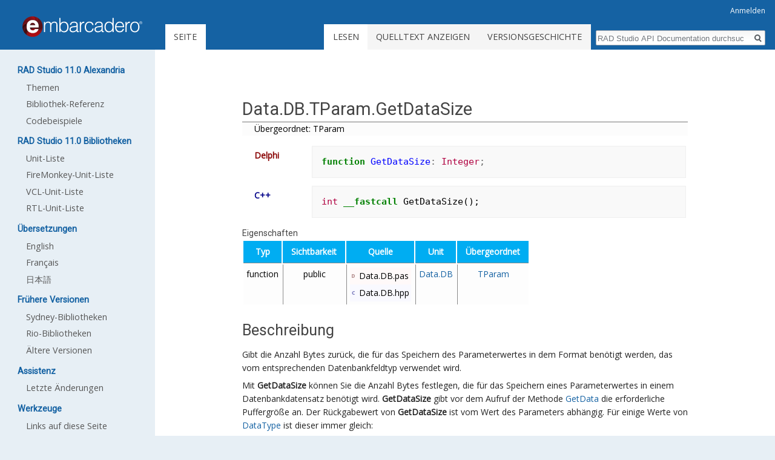

--- FILE ---
content_type: text/html; charset=UTF-8
request_url: http://docwiki.embarcadero.com/Libraries/Alexandria/de/Data.DB.TParam.GetDataSize
body_size: 6689
content:
<!DOCTYPE html>
<html class="client-nojs" lang="de" dir="ltr">
<head>
<meta charset="UTF-8"/>
<title>Data.DB.TParam.GetDataSize – RAD Studio API Documentation</title>
<script>document.documentElement.className = document.documentElement.className.replace( /(^|\s)client-nojs(\s|$)/, "$1client-js$2" );</script>
<script>(window.RLQ=window.RLQ||[]).push(function(){mw.config.set({"wgCanonicalNamespace":"","wgCanonicalSpecialPageName":false,"wgNamespaceNumber":0,"wgPageName":"Data.DB.TParam.GetDataSize","wgTitle":"Data.DB.TParam.GetDataSize","wgCurRevisionId":147038,"wgRevisionId":147038,"wgArticleId":9919,"wgIsArticle":true,"wgIsRedirect":false,"wgAction":"view","wgUserName":null,"wgUserGroups":["*"],"wgCategories":["API-Dokumentation"],"wgBreakFrames":false,"wgPageContentLanguage":"de","wgPageContentModel":"wikitext","wgSeparatorTransformTable":[",\t.",".\t,"],"wgDigitTransformTable":["",""],"wgDefaultDateFormat":"dmy","wgMonthNames":["","Januar","Februar","März","April","Mai","Juni","Juli","August","September","Oktober","November","Dezember"],"wgMonthNamesShort":["","Jan.","Feb.","Mär.","Apr.","Mai","Jun.","Jul.","Aug.","Sep.","Okt.","Nov.","Dez."],"wgRelevantPageName":"Data.DB.TParam.GetDataSize","wgRelevantArticleId":9919,"wgRequestId":"27d3a50266f79b3965aeacbc","wgIsProbablyEditable":false,"wgRelevantPageIsProbablyEditable":false,"wgRestrictionEdit":[],"wgRestrictionMove":[],"wgWikiEditorEnabledModules":[],"wgPreferredVariant":"de","wgMFExpandAllSectionsUserOption":true,"wgMFEnableFontChanger":true,"wgMFDisplayWikibaseDescriptions":{"search":false,"nearby":false,"watchlist":false,"tagline":false},"fancytree_path":"/Libraries/Alexandria/d/extensions/TreeAndMenu/fancytree"});mw.loader.state({"site.styles":"ready","noscript":"ready","user.styles":"ready","user":"ready","site":"ready","user.options":"loading","user.tokens":"loading","ext.pygments":"ready","mediawiki.legacy.shared":"ready","mediawiki.legacy.commonPrint":"ready","mediawiki.sectionAnchor":"ready","mediawiki.skinning.interface":"ready","skins.duobook2.styles":"ready"});mw.loader.implement("user.options@1wzrrbt",function($,jQuery,require,module){/*@nomin*/mw.user.options.set({"variant":"de"});
});mw.loader.implement("user.tokens@1gdyp1c",function($,jQuery,require,module){/*@nomin*/mw.user.tokens.set({"editToken":"+\\","patrolToken":"+\\","watchToken":"+\\","csrfToken":"+\\"});
});mw.loader.load(["ext.fancytree","ext.suckerfish","mediawiki.page.startup","mediawiki.user","mediawiki.hidpi","mediawiki.page.ready","mediawiki.searchSuggest","skins.duobook2.js"]);});</script>
<link rel="stylesheet" href="/Libraries/Alexandria/d/load.php?debug=false&amp;lang=de&amp;modules=ext.pygments%7Cmediawiki.legacy.commonPrint%2Cshared%7Cmediawiki.sectionAnchor%7Cmediawiki.skinning.interface%7Cskins.duobook2.styles&amp;only=styles&amp;skin=duobook2"/>
<script async="" src="/Libraries/Alexandria/d/load.php?debug=false&amp;lang=de&amp;modules=startup&amp;only=scripts&amp;skin=duobook2"></script>
<link rel="stylesheet" href="/Libraries/Alexandria/d/extensions/TreeAndMenu/fancytree/fancytree.css"/><link rel="stylesheet" href="/Libraries/Alexandria/d/extensions/TreeAndMenu/suckerfish/suckerfish.css"/>
<meta name="ResourceLoaderDynamicStyles" content=""/>
<link rel="stylesheet" href="/Libraries/Alexandria/d/load.php?debug=false&amp;lang=de&amp;modules=site.styles&amp;only=styles&amp;skin=duobook2"/>
<meta name="generator" content="MediaWiki 1.31.16"/>
<link rel="shortcut icon" href="/favicon.ico"/>
<link rel="search" type="application/opensearchdescription+xml" href="/Libraries/Alexandria/d/opensearch_desc.php" title="RAD Studio API Documentation (de)"/>
<link rel="EditURI" type="application/rsd+xml" href="https://docwiki.embarcadero.com/Libraries/Alexandria/d/api.php?action=rsd"/>
<link rel="alternate" type="application/atom+xml" title="Atom-Feed für „RAD Studio API Documentation“" href="/Libraries/Alexandria/d/index.php?title=Spezial:Letzte_%C3%84nderungen&amp;feed=atom"/>
<style type="text/css">.appmethod { display:none; }</style>
<!--[if lt IE 9]><script src="/Libraries/Alexandria/d/load.php?debug=false&amp;lang=de&amp;modules=html5shiv&amp;only=scripts&amp;skin=duobook2&amp;sync=1"></script><![endif]-->
</head>
<body class="mediawiki ltr sitedir-ltr capitalize-all-nouns mw-hide-empty-elt ns-0 ns-subject page-Data_DB_TParam_GetDataSize rootpage-Data_DB_TParam_GetDataSize skin-duobook2 action-view">		<div id="mw-page-base" class="noprint"></div>
		<div id="mw-head-base" class="noprint"></div>
		<div id="content" class="mw-body" role="main">
			<a id="top"></a>
			<div class="mw-indicators mw-body-content">
</div>
<h1 id="firstHeading" class="firstHeading" lang="de">Data.DB.TParam.GetDataSize</h1>			<div id="bodyContent" class="mw-body-content">
				<div id="siteSub" class="noprint">Aus RAD Studio API Documentation</div>				<div id="contentSub"></div>
								<div id="jump-to-nav" class="mw-jump">
					Wechseln zu:					<a href="#mw-head">Navigation</a>, 					<a href="#p-search">Suche</a>
				</div>
				<div id="mw-content-text" lang="de" dir="ltr" class="mw-content-ltr"><div class="mw-parser-output"><ul id="childlinks"><li class="first"><b><a href="/Libraries/Alexandria/de/Data.DB.TParam" title="Data.DB.TParam">Übergeordnet: TParam</a></b></li>
</ul>
<p><!--VCLInfo parent='TParam' type='function' name='GetDataSize' ns='Data.DB' delphi='True' cpp='True' VCLInfo-->
</p>
<div id="codesig">
<div class="delphi sig">
<p>		<span class="lang">Delphi</span>
</p>
			<div class="thesig"><div class="mw-highlight mw-content-ltr" dir="ltr"><pre><span class="k">function</span> <span class="nf">GetDataSize</span><span class="o">:</span> <span class="kt">Integer</span><span class="o">;</span>
</pre></div></div>
	</div>
<div class="cpp sig">
<p>		<span class="lang">C++</span>
</p>
			<div class="thesig"><div class="mw-highlight mw-content-ltr" dir="ltr"><pre><span class="kt">int</span> <span class="kr">__fastcall</span> <span class="n">GetDataSize</span><span class="p">();</span>
</pre></div></div>
	</div>
</div>
<h4><span class="mw-headline" id="Eigenschaften">Eigenschaften</span></h4>
<table id="vclinfo">
	<tbody><tr class="vclinfot">
		<th>Typ</th>
		<th>Sichtbarkeit</th>
		<th>Quelle</th>
        <th>Unit</th>
        <th>Übergeordnet</th>
	</tr>
	<tr>
		<td class="vclinfol">function</td>
		<td>public</td>
		<td><div class="delphi">Data.DB.pas</div><div class="cpp">Data.DB.hpp</div></td>
        <td><a href="/Libraries/Alexandria/de/Data.DB" title="Data.DB">Data.DB</a></td>
        <td><a href="/Libraries/Alexandria/de/Data.DB.TParam" title="Data.DB.TParam">TParam</a></td>
	</tr>
</tbody></table>
<h2><span class="mw-headline" id="Beschreibung">Beschreibung</span></h2>
<p>Gibt die Anzahl Bytes zurück, die für das Speichern des Parameterwertes in dem Format benötigt werden, das vom entsprechenden Datenbankfeldtyp verwendet wird.
</p><p>Mit <a class="mw-selflink selflink">GetDataSize</a> können Sie die Anzahl Bytes festlegen, die für das Speichern eines Parameterwertes in einem Datenbankdatensatz benötigt wird. <a class="mw-selflink selflink">GetDataSize</a> gibt vor dem Aufruf der Methode <a href="/Libraries/Alexandria/de/Data.DB.TParam.GetData" title="Data.DB.TParam.GetData">GetData</a> die erforderliche Puffergröße an. Der Rückgabewert von <a class="mw-selflink selflink">GetDataSize</a> ist vom Wert des Parameters abhängig. Für einige Werte von <a href="/Libraries/Alexandria/de/Data.DB.TParam.DataType" title="Data.DB.TParam.DataType">DataType</a> ist dieser immer gleich:
</p><p><br />
</p><p><br />
</p>
<table border="1" frame="hsides" rules="rows">
<tbody><tr>
<th><b>DataType</b>
</th>
<th><b>Wert von DataSize</b>
</th></tr>
<tr>
<td align="left" valign="top">
<p>ftBoolean
</p>
</td>
<td align="left" valign="top">
<p>2
</p>
</td></tr>
<tr>
<td align="left" valign="top">
<p>ftSmallint
</p>
</td>
<td align="left" valign="top">
<p>2
</p>
</td></tr>
<tr>
<td align="left" valign="top">
<p>ftWord
</p>
</td>
<td align="left" valign="top">
<p>2
</p>
</td></tr>
<tr>
<td align="left" valign="top">
<p>ftAutoInc
</p>
</td>
<td align="left" valign="top">
<p>4
</p>
</td></tr>
<tr>
<td align="left" valign="top">
<p>ftDate
</p>
</td>
<td align="left" valign="top">
<p>4
</p>
</td></tr>
<tr>
<td align="left" valign="top">
<p>ftInteger
</p>
</td>
<td align="left" valign="top">
<p>4
</p>
</td></tr>
<tr>
<td align="left" valign="top">
<p>ftTime
</p>
</td>
<td align="left" valign="top">
<p>4
</p>
</td></tr>
<tr>
<td align="left" valign="top">
<p>ftCurrency
</p>
</td>
<td align="left" valign="top">
<p>8
</p>
</td></tr>
<tr>
<td align="left" valign="top">
<p>ftDateTime
</p>
</td>
<td align="left" valign="top">
<p>8
</p>
</td></tr>
<tr>
<td align="left" valign="top">
<p>ftFloat
</p>
</td>
<td align="left" valign="top">
<p>8
</p>
</td></tr>
<tr>
<td align="left" valign="top">
<p>ftTimeStamp
</p>
</td>
<td align="left" valign="top">
<p>16
</p>
</td></tr>
<tr>
<td align="left" valign="top">
<p>ftBCD
</p>
</td>
<td align="left" valign="top">
<p>34
</p>
</td></tr>
<tr>
<td align="left" valign="top">
<p>ftString
</p>
</td>
<td align="left" valign="top">
<p>Länge des Strings + 1
</p>
</td></tr>
<tr>
<td align="left" valign="top">
<p>ftFixedChar
</p>
</td>
<td align="left" valign="top">
<p>Länge des Strings + 1
</p>
</td></tr>
<tr>
<td align="left" valign="top">
<p>ftVarBytes
</p>
</td>
<td align="left" valign="top">
<p>Die Anzehl der Elemente im Array, wenn der Wert eine Varianten-Array ist, ansonsten 0
</p>
</td></tr>
<tr>
<td align="left" valign="top">
<p>ftBytes
</p>
</td>
<td align="left" valign="top">
<p>Die Anzehl der Elemente im Array, wenn der Wert eine Varianten-Array ist, ansonsten 0
</p>
</td></tr>
<tr>
<td align="left" valign="top">
<p>ftBlob
</p>
</td>
<td align="left" valign="top">
<p>Anzahl der Bytes der BLOB-Daten
</p>
</td></tr>
<tr>
<td align="left" valign="top">
<p>ftFmtMemo
</p>
</td>
<td align="left" valign="top">
<p>Anzahl der Bytes der BLOB-Daten
</p>
</td></tr>
<tr>
<td align="left" valign="top">
<p>ftGraphic
</p>
</td>
<td align="left" valign="top">
<p>Anzahl der Bytes der BLOB-Daten
</p>
</td></tr>
<tr>
<td align="left" valign="top">
<p>ftMemo
</p>
</td>
<td align="left" valign="top">
<p>Länge des Memo-Strings + 1
</p>
</td></tr>
<tr>
<td align="left" valign="top">
<p>ftDBaseOle
</p>
</td>
<td align="left" valign="top">
<p>Anzahl der Bytes der BLOB-Daten
</p>
</td></tr>
<tr>
<td align="left" valign="top">
<p>ftParadoxOle
</p>
</td>
<td align="left" valign="top">
<p>Anzahl der Bytes der BLOB-Daten
</p>
</td></tr>
<tr>
<td align="left" valign="top">
<p>ftOraBlob
</p>
</td>
<td align="left" valign="top">
<p>Anzahl der Bytes der BLOB-Daten
</p>
</td></tr>
<tr>
<td align="left" valign="top">
<p>ftOraClob
</p>
</td>
<td align="left" valign="top">
<p>Anzahl der Bytes der BLOB-Daten
</p>
</td></tr>
<tr>
<td align="left" valign="top">
<p>ftTypedBinary
</p>
</td>
<td align="left" valign="top">
<p>Anzahl der Bytes der BLOB-Daten
</p>
</td></tr>
<tr>
<td align="left" valign="top">
<p>ftADT
</p>
</td>
<td align="left" valign="top">
<p>0
</p>
</td></tr>
<tr>
<td align="left" valign="top">
<p>ftArray
</p>
</td>
<td align="left" valign="top">
<p>0
</p>
</td></tr>
<tr>
<td align="left" valign="top">
<p>ftDataSet
</p>
</td>
<td align="left" valign="top">
<p>0
</p>
</td></tr>
<tr>
<td align="left" valign="top">
<p>ftReference
</p>
</td>
<td align="left" valign="top">
<p>0
</p>
</td></tr>
<tr>
<td align="left" valign="top">
<p>ftCursor
</p>
</td>
<td align="left" valign="top">
<p>0
</p>
</td></tr>
<tr>
<td align="left" valign="top">
<p>ftUnknown
</p>
</td>
<td align="left" valign="top">
<p>Löst eine <a href="/Libraries/Alexandria/de/Data.DB.EDatabaseError" title="Data.DB.EDatabaseError">EDatabaseError</a>-Exception aus
</p>
</td></tr></tbody></table>
<p><br />
</p><p><br />
</p>
<blockquote><p><b>Anmerkung:</b>&#160; Der von <a class="mw-selflink selflink">GetDataSize</a> zurückgegebene Wert ist die Größe, die für die physikalische Darstellung des Wertes in der Datenbank benötigt wird. Das dem physikalischen Datenbankfeld entsprechende Feldobjekt kann die Daten in einem anderen Format speichern, das eine abweichende Anzahl Bytes benötigt.</p></blockquote>
<h3><span class="mw-headline" id="Siehe_auch">Siehe auch</span></h3>
<ul><li><a href="/Libraries/Alexandria/de/Data.DB.TParam.DataType" title="Data.DB.TParam.DataType">DataType</a></li></ul>
<ul><li><a href="/Libraries/Alexandria/de/Data.DB.TParam.GetData" title="Data.DB.TParam.GetData">GetData</a></li></ul>
<ul><li><a href="/Libraries/Alexandria/de/Data.DB.TField.DataSize" title="Data.DB.TField.DataSize">DataSize</a></li></ul>
<ul><li><a href="/Libraries/Alexandria/de/Data.DB.TParam.Value" title="Data.DB.TParam.Value">Value</a></li></ul>

<!-- 
NewPP limit report
Cached time: 20251122073726
Cache expiry: 86400
Dynamic content: false
CPU time usage: 0.079 seconds
Real time usage: 3.671 seconds
Preprocessor visited node count: 94/1000000
Preprocessor generated node count: 225/1000000
Post‐expand include size: 882/2097152 bytes
Template argument size: 0/2097152 bytes
Highest expansion depth: 3/40
Expensive parser function count: 0/100
Unstrip recursion depth: 0/20
Unstrip post‐expand size: 686/5000000 bytes
-->
<!--
Transclusion expansion time report (%,ms,calls,template)
100.00%    0.000      1 -total
-->
</div>
<!-- Saved in parser cache with key wikidb-lib_alexandria_de_:pcache:idhash:9919-0!canonical and timestamp 20251122073723 and revision id 147038
 -->
</div>					<div class="printfooter">
						Abgerufen von „<a dir="ltr" href="https://docwiki.embarcadero.com/Libraries/Alexandria/d/index.php?title=Data.DB.TParam.GetDataSize&amp;oldid=147038">https://docwiki.embarcadero.com/Libraries/Alexandria/d/index.php?title=Data.DB.TParam.GetDataSize&amp;oldid=147038</a>“					</div>
				<div id="catlinks" class="catlinks" data-mw="interface"><div id="mw-normal-catlinks" class="mw-normal-catlinks"><a href="/Libraries/Alexandria/de/Spezial:Kategorien" title="Spezial:Kategorien">Kategorie</a>: <ul><li><a href="/Libraries/Alexandria/de/Kategorie:API-Dokumentation" title="Kategorie:API-Dokumentation">API-Dokumentation</a></li></ul></div></div>				<div class="visualClear"></div>
							</div>
		</div>
		<div id="mw-navigation">
			<h2>Navigationsmenü</h2>
			<div id="mw-head">
									<div id="p-personal" role="navigation" class="" aria-labelledby="p-personal-label">
						<h3 id="p-personal-label">Meine Werkzeuge</h3>
						<ul>
							<li id="pt-login"><a href="/Libraries/Alexandria/d/index.php?title=Spezial:Anmelden&amp;returnto=Data.DB.TParam.GetDataSize" title="Sich anzumelden wird gerne gesehen, ist jedoch nicht zwingend erforderlich. [o]" accesskey="o">Anmelden</a></li>						</ul>
					</div>
									<div id="left-navigation">
										<div id="p-namespaces" role="navigation" class="duobook2Tabs" aria-labelledby="p-namespaces-label">
						<h3 id="p-namespaces-label">Namensräume</h3>
						<ul>
							<li id="ca-nstab-main" class="selected"><span><a href="/Libraries/Alexandria/de/Data.DB.TParam.GetDataSize" title="Seiteninhalt anzeigen [c]" accesskey="c">Seite</a></span></li><li id="ca-talk" class="new"><span><a href="/Libraries/Alexandria/d/index.php?title=Diskussion:Data.DB.TParam.GetDataSize&amp;action=edit&amp;redlink=1" rel="discussion" title="Diskussion zum Seiteninhalt (Seite nicht vorhanden) [t]" accesskey="t">Diskussion</a></span></li>						</ul>
					</div>
										<div id="p-variants" role="navigation" class="duobook2Menu emptyPortlet" aria-labelledby="p-variants-label">
												<input type="checkbox" class="duobook2MenuCheckbox" aria-labelledby="p-variants-label" />
						<h3 id="p-variants-label">
							<span>Varianten</span>
						</h3>
						<div class="menu">
							<ul>
															</ul>
						</div>
					</div>
									</div>
				<div id="right-navigation">
										<div id="p-views" role="navigation" class="duobook2Tabs" aria-labelledby="p-views-label">
						<h3 id="p-views-label">Ansichten</h3>
						<ul>
							<li id="ca-view" class="collapsible selected"><span><a href="/Libraries/Alexandria/de/Data.DB.TParam.GetDataSize">Lesen</a></span></li><li id="ca-viewsource" class="collapsible"><span><a href="/Libraries/Alexandria/d/index.php?title=Data.DB.TParam.GetDataSize&amp;action=edit" title="Diese Seite ist geschützt. Ihr Quelltext kann dennoch angesehen und kopiert werden. [e]" accesskey="e">Quelltext anzeigen</a></span></li><li id="ca-history" class="collapsible"><span><a href="/Libraries/Alexandria/d/index.php?title=Data.DB.TParam.GetDataSize&amp;action=history" title="Frühere Versionen dieser Seite [h]" accesskey="h">Versionsgeschichte</a></span></li>						</ul>
					</div>
										<div id="p-cactions" role="navigation" class="duobook2Menu emptyPortlet" aria-labelledby="p-cactions-label">
						<input type="checkbox" class="duobook2MenuCheckbox" aria-labelledby="p-cactions-label" />
						<h3 id="p-cactions-label"><span>Mehr</span></h3>
						<div class="menu">
							<ul>
															</ul>
						</div>
					</div>
										<div id="p-search" role="search">
						<h3>
							<label for="searchInput">Suche</label>
						</h3>
						<form action="/Libraries/Alexandria/d/index.php" id="searchform">
							<div id="simpleSearch">
								<input type="search" name="search" placeholder="RAD Studio API Documentation durchsuchen" title="RAD Studio API Documentation durchsuchen [f]" accesskey="f" id="searchInput"/><input type="hidden" value="Spezial:Suche" name="title"/><input type="submit" name="fulltext" value="Suchen" title="Suche nach Seiten, die diesen Text enthalten" id="mw-searchButton" class="searchButton mw-fallbackSearchButton"/><input type="submit" name="go" value="Seite" title="Gehe direkt zu der Seite mit genau diesem Namen, falls sie vorhanden ist." id="searchButton" class="searchButton"/>							</div>
						</form>
					</div>
									</div>
			</div>
			<div id="mw-panel">
				<div id="p-logo" role="banner"><a class="mw-wiki-logo" href="/Libraries/Alexandria/de/Hauptseite"  title="Hauptseite"></a></div>
						<div class="portal" role="navigation" id="p-RAD_Studio_11.0_Alexandria" aria-labelledby="p-RAD_Studio_11.0_Alexandria-label">
			<h3 id="p-RAD_Studio_11.0_Alexandria-label">RAD Studio 11.0 Alexandria</h3>
			<div class="body">
								<ul>
					<li id="n-Themen"><a href="http://docwiki.embarcadero.com/RADStudio/Alexandria/de/Hauptseite">Themen</a></li><li id="n-Bibliothek-Referenz"><a href="/Libraries/Alexandria/de/Hauptseite">Bibliothek-Referenz</a></li><li id="n-Codebeispiele"><a href="http://docwiki.embarcadero.com/CodeExamples/Alexandria/en/Main_Page">Codebeispiele</a></li>				</ul>
							</div>
		</div>
			<div class="portal" role="navigation" id="p-RAD_Studio_11.0_Bibliotheken" aria-labelledby="p-RAD_Studio_11.0_Bibliotheken-label">
			<h3 id="p-RAD_Studio_11.0_Bibliotheken-label">RAD Studio 11.0 Bibliotheken</h3>
			<div class="body">
								<ul>
					<li id="n-Unit-Liste"><a href="/Libraries/Alexandria/de/Unit_List">Unit-Liste</a></li><li id="n-FireMonkey-Unit-Liste"><a href="/Libraries/Alexandria/de/FMX">FireMonkey-Unit-Liste</a></li><li id="n-VCL-Unit-Liste"><a href="/Libraries/Alexandria/de/Vcl">VCL-Unit-Liste</a></li><li id="n-RTL-Unit-Liste"><a href="/Libraries/Alexandria/de/System">RTL-Unit-Liste</a></li>				</ul>
							</div>
		</div>
			<div class="portal" role="navigation" id="p-.C3.9Cbersetzungen" aria-labelledby="p-.C3.9Cbersetzungen-label">
			<h3 id="p-.C3.9Cbersetzungen-label">Übersetzungen</h3>
			<div class="body">
								<ul>
					<li id="n-English"><a href="http://docwiki.embarcadero.com/Libraries/Alexandria/en/Data.DB.TParam.GetDataSize">English</a></li><li id="n-Fran.C3.A7ais"><a href="http://docwiki.embarcadero.com/Libraries/Alexandria/fr/Data.DB.TParam.GetDataSize">Français</a></li><li id="n-.E6.97.A5.E6.9C.AC.E8.AA.9E"><a href="http://docwiki.embarcadero.com/Libraries/Alexandria/ja/Data.DB.TParam.GetDataSize">日本語</a></li>				</ul>
							</div>
		</div>
			<div class="portal" role="navigation" id="p-Fr.C3.BChere_Versionen" aria-labelledby="p-Fr.C3.BChere_Versionen-label">
			<h3 id="p-Fr.C3.BChere_Versionen-label">Frühere Versionen</h3>
			<div class="body">
								<ul>
					<li id="n-Sydney-Bibliotheken"><a href="https://docwiki.embarcadero.com/Libraries/Sydney/de/Main_Page" rel="nofollow">Sydney-Bibliotheken</a></li><li id="n-Rio-Bibliotheken"><a href="https://docwiki.embarcadero.com/Libraries/Rio/de/Main_Page" rel="nofollow">Rio-Bibliotheken</a></li><li id="n-.C3.84ltere-Versionen"><a href="/Libraries/Alexandria/de/Hilfe_von_fr%C3%BCheren_Versionen">Ältere Versionen</a></li>				</ul>
							</div>
		</div>
			<div class="portal" role="navigation" id="p-Assistenz" aria-labelledby="p-Assistenz-label">
			<h3 id="p-Assistenz-label">Assistenz</h3>
			<div class="body">
								<ul>
					<li id="n-Letzte-.C3.84nderungen"><a href="/Libraries/Alexandria/de/Spezial:Letzte_%C3%84nderungen">Letzte Änderungen</a></li>				</ul>
							</div>
		</div>
			<div class="portal" role="navigation" id="p-tb" aria-labelledby="p-tb-label">
			<h3 id="p-tb-label">Werkzeuge</h3>
			<div class="body">
								<ul>
					<li id="t-whatlinkshere"><a href="/Libraries/Alexandria/de/Spezial:Linkliste/Data.DB.TParam.GetDataSize" title="Liste aller Seiten, die hierher verlinken [j]" accesskey="j">Links auf diese Seite</a></li><li id="t-recentchangeslinked"><a href="/Libraries/Alexandria/de/Spezial:%C3%84nderungen_an_verlinkten_Seiten/Data.DB.TParam.GetDataSize" rel="nofollow" title="Letzte Änderungen an Seiten, die von hier verlinkt sind [k]" accesskey="k">Änderungen an verlinkten Seiten</a></li><li id="t-specialpages"><a href="/Libraries/Alexandria/de/Spezial:Spezialseiten" title="Liste aller Spezialseiten [q]" accesskey="q">Spezialseiten</a></li><li id="t-print"><a href="/Libraries/Alexandria/d/index.php?title=Data.DB.TParam.GetDataSize&amp;printable=yes" rel="alternate" title="Druckansicht dieser Seite [p]" accesskey="p">Druckversion</a></li><li id="t-permalink"><a href="/Libraries/Alexandria/d/index.php?title=Data.DB.TParam.GetDataSize&amp;oldid=147038" title="Dauerhafter Link zu dieser Seitenversion">Permanenter Link</a></li><li id="t-info"><a href="/Libraries/Alexandria/d/index.php?title=Data.DB.TParam.GetDataSize&amp;action=info" title="Weitere Informationen über diese Seite">Seiten­informationen</a></li>				</ul>
							</div>
		</div>
				</div>
		</div>
				<div id="footer" role="contentinfo">
						<ul id="footer-info">
								<li id="footer-info-lastmod"> Diese Seite wurde zuletzt am 18. Oktober 2011 um 10:58 Uhr bearbeitet.</li>
							</ul>
						<ul id="footer-places">
								<li id="footer-places-privacy"><a href="/Libraries/Alexandria/de/RAD_Studio_API_Documentation:Datenschutz" title="RAD Studio API Documentation:Datenschutz">Datenschutz</a></li>
								<li id="footer-places-about"><a href="/Libraries/Alexandria/de/RAD_Studio_API_Documentation:%C3%9Cber_RAD_Studio_API_Documentation" title="RAD Studio API Documentation:Über RAD Studio API Documentation">Über RAD Studio API Documentation</a></li>
								<li id="footer-places-disclaimer"><a href="/Libraries/Alexandria/de/RAD_Studio_API_Documentation:Impressum" title="RAD Studio API Documentation:Impressum">Haftungsausschluss</a></li>
								<li id="footer-places-emailtext"><li id="contactus">Feedback senden (<a title="Erstellen Sie ein Jira-Ticket mit Ihrem EDN-Konto" href="https://qp.embarcadero.com">QP</a>, <a title="Senden Sie uns eine E-Mail" href="/cdn-cgi/l/email-protection#32565d51475f575c4653465b5d5c72575f50534051535657405d1c515d5f0d414750585751460f1707707057405e5b5c170776170002765346531c76701c66625340535f1c75574676534653615b4857">E-Mail</a>)</li></li>
								<li id="footer-places-mobileview"><a href="https://docwiki.embarcadero.com/Libraries/Alexandria/d/index.php?title=Data.DB.TParam.GetDataSize&amp;mobileaction=toggle_view_mobile" class="noprint stopMobileRedirectToggle">Mobile Ansicht</a></li>
							</ul>
									<div style="clear: both;"></div>
		</div>
		<script data-cfasync="false" src="/cdn-cgi/scripts/5c5dd728/cloudflare-static/email-decode.min.js"></script><script>(window.RLQ=window.RLQ||[]).push(function(){mw.config.set({"wgPageParseReport":{"limitreport":{"cputime":"0.079","walltime":"3.671","ppvisitednodes":{"value":94,"limit":1000000},"ppgeneratednodes":{"value":225,"limit":1000000},"postexpandincludesize":{"value":882,"limit":2097152},"templateargumentsize":{"value":0,"limit":2097152},"expansiondepth":{"value":3,"limit":40},"expensivefunctioncount":{"value":0,"limit":100},"unstrip-depth":{"value":0,"limit":20},"unstrip-size":{"value":686,"limit":5000000},"timingprofile":["100.00%    0.000      1 -total"]},"cachereport":{"timestamp":"20251122073727","ttl":86400,"transientcontent":false}}});});</script><script>(window.RLQ=window.RLQ||[]).push(function(){mw.config.set({"wgBackendResponseTime":5764});});</script>
	</body>
</html>


--- FILE ---
content_type: text/css
request_url: http://docwiki.embarcadero.com/Libraries/Alexandria/d/extensions/TreeAndMenu/fancytree/fancytree.css
body_size: 2658
content:
/**
 * CSS for FancyTree - see http://wwwendt.de/tech/fancytree
 */

.ui-helper-hidden {
  display: none;
}

/*------------------------------------------------------------------------------
 * Container and UL / LI
 *----------------------------------------------------------------------------*/
ul.fancytree-container {
  font-family: tahoma, arial, helvetica;
  font-size: 10pt;
  white-space: nowrap;
  padding: 3px;
  margin: 0;
  background-color: white;
  border: 1px dotted gray;
  overflow: auto;
  min-height: 0%;
  position: relative;
}
ul.fancytree-container ul {
  padding: 0 0 0 16px;
  margin: 0;
}
ul.fancytree-container li {
  list-style-image: none;
  list-style-position: outside;
  list-style-type: none;
  -moz-background-clip: border;
  -moz-background-inline-policy: continuous;
  -moz-background-origin: padding;
  background-attachment: scroll;
  background-color: transparent;
  background-position: 0px 0px;
  background-repeat: repeat-y;
  background-image: none;
  margin: 0;
}
ul.fancytree-container li.fancytree-lastsib {
  background-image: none;
}
ul.fancytree-no-connector > li {
  background-image: none;
}
.ui-fancytree-disabled ul.fancytree-container {
  opacity: 0.5;
  background-color: silver;
}
/*------------------------------------------------------------------------------
 * Common icon definitions
 *----------------------------------------------------------------------------*/
span.fancytree-empty,
span.fancytree-vline,
span.fancytree-expander,
span.fancytree-icon,
span.fancytree-checkbox,
span.fancytree-radio,
span.fancytree-drag-helper-img,
#fancytree-drop-marker {
  width: 16px;
  height: 16px;
  display: inline-block;
  vertical-align: top;
  background-repeat: no-repeat;
  background-position: left;
  background-image: url('icons.gif');
  background-position: 0px 0px;
}
span.fancytree-icon,
span.fancytree-checkbox,
span.fancytree-expander,
span.fancytree-radio,
span.fancytree-custom-icon {
  margin-top: 0px;
}
/* Used by iconclass option */
span.fancytree-custom-icon {
  display: inline-block;
}
/* Used by 'icon' node option: */
img.fancytree-icon {
  width: 16px;
  height: 16px;
  margin-left: 3px;
  margin-top: 0px;
  vertical-align: top;
  border-style: none;
}
/*------------------------------------------------------------------------------
 * Expander icon
 *
 * Note: IE6 doesn't correctly evaluate multiples class names,
 *		 so we create combined class names that can be used in the CSS.
 *
 * Prefix: fancytree-exp-
 * 1st character: 'e': expanded, 'c': collapsed, 'n': no children
 * 2nd character (optional): 'd': lazy (Delayed)
 * 3rd character (optional): 'l': Last sibling
 *----------------------------------------------------------------------------*/
span.fancytree-expander {
  cursor: pointer;
}
.fancytree-exp-n span.fancytree-expander,
.fancytree-exp-nl span.fancytree-expander {
  background-image: none;
  cursor: default;
}
.fancytree-exp-n span.fancytree-expander,
.fancytree-exp-n span.fancytree-expander:hover {
  background-position: 0px -64px;
}
.fancytree-exp-nl span.fancytree-expander,
.fancytree-exp-nl span.fancytree-expander:hover {
  background-position: -16px -64px;
}
.fancytree-exp-c span.fancytree-expander {
  background-position: 0px -80px;
}
.fancytree-exp-c span.fancytree-expander:hover {
  background-position: -16px -80px;
}
.fancytree-exp-cl span.fancytree-expander {
  background-position: 0px -96px;
}
.fancytree-exp-cl span.fancytree-expander:hover {
  background-position: -16px -96px;
}
.fancytree-exp-cd span.fancytree-expander {
  background-position: -64px -80px;
}
.fancytree-exp-cd span.fancytree-expander:hover {
  background-position: -80px -80px;
}
.fancytree-exp-cdl span.fancytree-expander {
  background-position: -64px -96px;
}
.fancytree-exp-cdl span.fancytree-expander:hover {
  background-position: -80px -96px;
}
.fancytree-exp-e span.fancytree-expander,
.fancytree-exp-ed span.fancytree-expander {
  background-position: -32px -80px;
}
.fancytree-exp-e span.fancytree-expander:hover,
.fancytree-exp-ed span.fancytree-expander:hover {
  background-position: -48px -80px;
}
.fancytree-exp-el span.fancytree-expander,
.fancytree-exp-edl span.fancytree-expander {
  background-position: -32px -96px;
}
.fancytree-exp-el span.fancytree-expander:hover,
.fancytree-exp-edl span.fancytree-expander:hover {
  background-position: -48px -96px;
}
/*------------------------------------------------------------------------------
 * Checkbox icon
 *----------------------------------------------------------------------------*/
span.fancytree-checkbox {
  margin-left: 3px;
  background-position: 0px -32px;
}
span.fancytree-checkbox:hover {
  background-position: -16px -32px;
}
.fancytree-partsel span.fancytree-checkbox {
  background-position: -64px -32px;
}
.fancytree-partsel span.fancytree-checkbox:hover {
  background-position: -80px -32px;
}
.fancytree-selected span.fancytree-checkbox {
  background-position: -32px -32px;
}
.fancytree-selected span.fancytree-checkbox:hover {
  background-position: -48px -32px;
}
.fancytree-unselectable span.fancytree-checkbox,
.fancytree-unselectable span.fancytree-checkbox:hover {
  opacity: 0.4;
  filter: alpha(opacity=40);
  background-position: 0px -32px;
}
/*------------------------------------------------------------------------------
 * Radiobutton icon
 * This is a customization, that may be activated by overriding the 'checkbox'
 * class name as 'fancytree-radio' in the tree options.
 *----------------------------------------------------------------------------*/
.fancytree-radio span.fancytree-checkbox {
  background-position: 0px -48px;
}
.fancytree-radio span.fancytree-checkbox:hover {
  background-position: -16px -48px;
}
.fancytree-radio .fancytree-partsel span.fancytree-checkbox {
  background-position: -64px -48px;
}
.fancytree-radio .fancytree-partsel span.fancytree-checkbox:hover {
  background-position: -80px -48px;
}
.fancytree-radio .fancytree-selected span.fancytree-checkbox {
  background-position: -32px -48px;
}
.fancytree-radio .fancytree-selected span.fancytree-checkbox:hover {
  background-position: -48px -48px;
}
.fancytree-radio .fancytree-unselectable span.fancytree-checkbox,
.fancytree-radio .fancytree-unselectable span.fancytree-checkbox:hover {
  background-position: 0px -48px;
}
/*------------------------------------------------------------------------------
 * Node type icon
 * Note: IE6 doesn't correctly evaluate multiples class names,
 *		 so we create combined class names that can be used in the CSS.
 *
 * Prefix: fancytree-ico-
 * 1st character: 'e': expanded, 'c': collapsed
 * 2nd character (optional): 'f': folder
 *----------------------------------------------------------------------------*/
span.fancytree-icon {
  margin-left: 3px;
  background-position: 0px 0px;
}
/* Documents */
.fancytree-ico-c span.fancytree-icon:hover {
  background-position: -16px 0px;
}
.fancytree-has-children.fancytree-ico-c span.fancytree-icon {
  background-position: -32px 0px;
}
.fancytree-has-children.fancytree-ico-c span.fancytree-icon:hover {
  background-position: -48px 0px;
}
.fancytree-ico-e span.fancytree-icon {
  background-position: -64px 0px;
}
.fancytree-ico-e span.fancytree-icon:hover {
  background-position: -80px 0px;
}
/* Folders */
.fancytree-ico-cf span.fancytree-icon {
  background-position: 0px -16px;
}
.fancytree-ico-cf span.fancytree-icon:hover {
  background-position: -16px -16px;
}
.fancytree-has-children.fancytree-ico-cf span.fancytree-icon {
  background-position: -32px -16px;
}
.fancytree-has-children.fancytree-ico-cf span.fancytree-icon:hover {
  background-position: -48px -16px;
}
.fancytree-ico-ef span.fancytree-icon {
  background-position: -64px -16px;
}
.fancytree-ico-ef span.fancytree-icon:hover {
  background-position: -80px -16px;
}
.fancytree-loading span.fancytree-expander,
.fancytree-loading span.fancytree-expander:hover,
.fancytree-statusnode-wait span.fancytree-icon,
.fancytree-statusnode-wait span.fancytree-icon:hover {
  background-image: url("/wiki/extensions/TreeAndMenu/fancytree/loading.gif");
  background-position: 0px 0px;
}
/* Status node icons */
.fancytree-statusnode-error span.fancytree-icon,
.fancytree-statusnode-error span.fancytree-icon:hover {
  background-position: 0px -112px;
}
/*------------------------------------------------------------------------------
 * Node titles and highlighting
 *----------------------------------------------------------------------------*/
span.fancytree-node {
  /* See #117 */
  display: inherit;
  width: 100%;
  margin-top: 1px;
  min-height: 16px;
}
span.fancytree-title {
  color: black;
  cursor: pointer;
  display: inline-block;
  vertical-align: top;
  min-height: 16px;
  padding: 0 3px 0 3px;
  margin: 0px 0 0 3px;
  border: 1px solid transparent;
  -webkit-border-radius: 0px;
  -moz-border-radius: 0px;
  -ms-border-radius: 0px;
  -o-border-radius: 0px;
  border-radius: 0px;
}
span.fancytree-node.fancytree-error span.fancytree-title {
  color: red;
}
/*------------------------------------------------------------------------------
 * Drag'n'drop support
 *----------------------------------------------------------------------------*/
div.fancytree-drag-helper a {
  border: 1px solid gray;
  background-color: white;
  padding-left: 5px;
  padding-right: 5px;
  opacity: 0.8;
}
div.fancytree-drag-helper.fancytree-drop-reject {
  border-color: red;
}
div.fancytree-drop-accept span.fancytree-drag-helper-img {
  background-position: -32px -112px;
}
div.fancytree-drop-reject span.fancytree-drag-helper-img {
  background-position: -16px -112px;
}
/*** Drop marker icon *********************************************************/
#fancytree-drop-marker {
  width: 32px;
  position: absolute;
  background-position: 0px -128px;
  margin: 0;
}
#fancytree-drop-marker.fancytree-drop-after,
#fancytree-drop-marker.fancytree-drop-before {
  width: 64px;
  background-position: 0px -144px;
}
#fancytree-drop-marker.fancytree-drop-copy {
  background-position: -64px -128px;
}
#fancytree-drop-marker.fancytree-drop-move {
  background-position: -32px -128px;
}
/*** Source node while dragging ***********************************************/
span.fancytree-drag-source {
  background-color: #e0e0e0;
}
span.fancytree-drag-source span.fancytree.title {
  color: gray;
}
/*** Target node while dragging cursor is over it *****************************/
span.fancytree-drop-target.fancytree-drop-accept a {
  background-color: #3169C6 !important;
  color: white !important;
  /* @ IE6 */
  text-decoration: none;
}
/*------------------------------------------------------------------------------
 * 'table' extension
 *----------------------------------------------------------------------------*/
table.fancytree-ext-table {
  border-collapse: collapse;
}
table.fancytree-ext-table span.fancytree-node {
  display: inline-block;
}
/*------------------------------------------------------------------------------
 * 'columnview' extension
 *----------------------------------------------------------------------------*/
table.fancytree-ext-columnview tbody tr td {
  position: relative;
  border: 1px solid gray;
  vertical-align: top;
  overflow: auto;
}
table.fancytree-ext-columnview tbody tr td > ul {
  padding: 0;
}
table.fancytree-ext-columnview tbody tr td > ul li {
  list-style-image: none;
  list-style-position: outside;
  list-style-type: none;
  -moz-background-clip: border;
  -moz-background-inline-policy: continuous;
  -moz-background-origin: padding;
  background-attachment: scroll;
  background-color: transparent;
  background-position: 0px 0px;
  background-repeat: repeat-y;
  background-image: none;
  /* no v-lines */
  margin: 0;
}
table.fancytree-ext-columnview span.fancytree-node {
  position: relative;
  /* allow positioning of embedded spans */
  display: inline-block;
}
table.fancytree-ext-columnview span.fancytree-node.fancytree-expanded {
  background-color: #CBE8F6;
}
table.fancytree-ext-columnview .fancytree-has-children span.fancytree-cv-right {
  position: absolute;
  right: 3px;
  background-position: 0px -80px;
}
table.fancytree-ext-columnview .fancytree-has-children span.fancytree-cv-right:hover {
  background-position: -16px -80px;
}
/*------------------------------------------------------------------------------
 * 'filter' extension
 *----------------------------------------------------------------------------*/
.fancytree-ext-filter-dimm span.fancytree-node span.fancytree-title {
  color: silver;
  font-weight: lighter;
}
.fancytree-ext-filter-dimm tr.fancytree-submatch span.fancytree-title,
.fancytree-ext-filter-dimm span.fancytree-node.fancytree-submatch span.fancytree-title {
  color: black;
  font-weight: normal;
}
.fancytree-ext-filter-dimm tr.fancytree-match span.fancytree-title,
.fancytree-ext-filter-dimm span.fancytree-node.fancytree-match span.fancytree-title {
  color: black;
  font-weight: bold;
}
.fancytree-ext-filter-hide tr.fancytree-hide,
.fancytree-ext-filter-hide span.fancytree-node.fancytree-hide {
  display: none;
}
.fancytree-ext-filter-hide tr.fancytree-submatch span.fancytree-title,
.fancytree-ext-filter-hide span.fancytree-node.fancytree-submatch span.fancytree-title {
  color: silver;
  font-weight: lighter;
}
.fancytree-ext-filter-hide tr.fancytree-match span.fancytree-title,
.fancytree-ext-filter-hide span.fancytree-node.fancytree-match span.fancytree-title {
  color: black;
  font-weight: normal;
}
/*------------------------------------------------------------------------------
 * 'wide' extension
 *----------------------------------------------------------------------------*/
ul.fancytree-ext-wide {
  position: relative;
  min-width: 100%;
  z-index: 2;
  -webkit-box-sizing: border-box;
  -moz-box-sizing: border-box;
  box-sizing: border-box;
}
ul.fancytree-ext-wide span.fancytree-node > span {
  position: relative;
  z-index: 2;
}
ul.fancytree-ext-wide span.fancytree-node span.fancytree-title {
  position: absolute;
  z-index: 1;
  left: 0px;
  width: 100%;
  margin-left: 0;
  margin-right: 0;
  -webkit-box-sizing: border-box;
  -moz-box-sizing: border-box;
  box-sizing: border-box;
}
/*******************************************************************************
 * Styles specific to this skin.
 *
 * This section is automatically generated from the `ui-fancytree.less` template.
 ******************************************************************************/
/*******************************************************************************
 * Node titles
 */
span.fancytree-title {
  border: 1px solid transparent;
  border-radius: 0;
}
span.fancytree-focused span.fancytree-title {
  outline: 1px dotted black;
}
span.fancytree-selected span.fancytree-title,
span.fancytree-active span.fancytree-title {
  background-color: #D4D4D4;
}
span.fancytree-selected span.fancytree-title {
  font-style: italic;
}
.fancytree-treefocus span.fancytree-selected span.fancytree-title,
.fancytree-treefocus span.fancytree-active span.fancytree-title {
  color: white;
  background-color: #3875D7;
}
/*******************************************************************************
 * 'table' extension
 */
table.fancytree-ext-table {
  border-collapse: collapse;
}
table.fancytree-ext-table tbody tr.fancytree-focused {
  background-color: #99DEFD;
}
table.fancytree-ext-table tbody tr.fancytree-active {
  background-color: royalblue;
}
table.fancytree-ext-table tbody tr.fancytree-selected {
  background-color: #99DEFD;
}
/*******************************************************************************
 * 'columnview' extension
 */
table.fancytree-ext-columnview tbody tr td {
  border: 1px solid gray;
}
table.fancytree-ext-columnview span.fancytree-node.fancytree-expanded {
  background-color: #ccc;
}
table.fancytree-ext-columnview span.fancytree-node.fancytree-active {
  background-color: royalblue;
}


--- FILE ---
content_type: text/javascript; charset=utf-8
request_url: http://docwiki.embarcadero.com/Libraries/Alexandria/d/load.php?debug=false&lang=de&modules=startup&only=scripts&skin=duobook2
body_size: 8971
content:
window.mwPerformance=(window.performance&&performance.mark)?performance:{mark:function(){}};window.mwNow=(function(){var perf=window.performance,navStart=perf&&perf.timing&&perf.timing.navigationStart;return navStart&&typeof perf.now==='function'?function(){return navStart+perf.now();}:function(){return Date.now();};}());window.isCompatible=function(str){var ua=str||navigator.userAgent;return!!((function(){'use strict';return!this&&!!Function.prototype.bind&&!!window.JSON;}())&&'querySelector'in document&&'localStorage'in window&&'addEventListener'in window&&!(ua.match(/MSIE 10|webOS\/1\.[0-4]|SymbianOS|Series60|NetFront|Opera Mini|S40OviBrowser|MeeGo|Android.+Glass|^Mozilla\/5\.0 .+ Gecko\/$|googleweblight/)||ua.match(/PlayStation/i)));};(function(){var NORLQ,script;if(!isCompatible()){document.documentElement.className=document.documentElement.className.replace(/(^|\s)client-js(\s|$)/,'$1client-nojs$2');NORLQ=window.NORLQ||[];while(NORLQ.length){NORLQ.shift()();}window.NORLQ={push:
function(fn){fn();}};window.RLQ={push:function(){}};return;}function startUp(){mw.config=new mw.Map(true);mw.loader.addSource({"local":"/Libraries/Alexandria/d/load.php"});mw.loader.register([["site","1grxdh4",[1]],["site.styles","0kho1a5",[],"site"],["noscript","0q5fcb1",[],"noscript"],["filepage","0uf3j3i"],["user.groups","0uftnnw",[5]],["user","0lgc6dg",[6],"user"],["user.styles","0aeir2a",[],"user"],["user.defaults","0ftxxuu"],["user.options","1wzrrbt",[7],"private"],["user.tokens","1gdyp1c",[],"private"],["mediawiki.language.data","0idbl28",[177]],["mediawiki.skinning.elements","12me938"],["mediawiki.skinning.content","046fsiv"],["mediawiki.skinning.interface","0fec5np"],["mediawiki.skinning.content.parsoid","1hk8fm1"],["mediawiki.skinning.content.externallinks","0y8vwfc"],["jquery.accessKeyLabel","0bc3d5m",[22,130]],["jquery.async","1wu240r"],["jquery.byteLength","0ls69um",[131]],["jquery.byteLimit","0uftnnw",[37]],["jquery.checkboxShiftClick","0y7zmgt"],["jquery.chosen",
"0s2ik68"],["jquery.client","0vi1jow"],["jquery.color","145uzdl",[24]],["jquery.colorUtil","0oqlhnu"],["jquery.confirmable","1g9tcxb",[178]],["jquery.cookie","11fysvo"],["jquery.expandableField","1lrzr8u"],["jquery.farbtastic","0zppw6t",[24]],["jquery.footHovzer","1fyd7p8"],["jquery.form","0rlz85d"],["jquery.fullscreen","1ktmp39"],["jquery.getAttrs","0ijt976"],["jquery.hidpi","19m3hkm"],["jquery.highlightText","0swdbnm",[130]],["jquery.hoverIntent","10g1w33"],["jquery.i18n","1hyqmhq",[176]],["jquery.lengthLimit","0mc8xgm",[131]],["jquery.localize","0jq7czf"],["jquery.makeCollapsible","0ak8htj"],["jquery.mockjax","146i2g8"],["jquery.mw-jump","01b6aui"],["jquery.qunit","0u9mtx0"],["jquery.spinner","1wjqln5"],["jquery.jStorage","0a2l4dt"],["jquery.suggestions","05fdgau",[34]],["jquery.tabIndex","1sohjxf"],["jquery.tablesorter","0ysijef",[130,179]],["jquery.textSelection","1j9c137",[22]],["jquery.throttle-debounce","0t97jew"],["jquery.xmldom","06vdoqb"],["jquery.tipsy","015l1rs"],[
"jquery.ui.core","1qc744d",[53],"jquery.ui"],["jquery.ui.core.styles","0sd2dpu",[],"jquery.ui"],["jquery.ui.accordion","0iv3lyb",[52,72],"jquery.ui"],["jquery.ui.autocomplete","0w7irla",[61],"jquery.ui"],["jquery.ui.button","1f2mcjx",[52,72],"jquery.ui"],["jquery.ui.datepicker","14hx782",[52],"jquery.ui"],["jquery.ui.dialog","14xelqc",[56,59,63,65],"jquery.ui"],["jquery.ui.draggable","082kcoi",[52,62],"jquery.ui"],["jquery.ui.droppable","1a2ala3",[59],"jquery.ui"],["jquery.ui.menu","0gcp3pd",[52,63,72],"jquery.ui"],["jquery.ui.mouse","1ghkqa6",[72],"jquery.ui"],["jquery.ui.position","01ojcdz",[],"jquery.ui"],["jquery.ui.progressbar","0z51bu3",[52,72],"jquery.ui"],["jquery.ui.resizable","1prod7a",[52,62],"jquery.ui"],["jquery.ui.selectable","0lvw2x5",[52,62],"jquery.ui"],["jquery.ui.slider","19x2kzp",[52,62],"jquery.ui"],["jquery.ui.sortable","0m1nsse",[52,62],"jquery.ui"],["jquery.ui.spinner","1ab5i4t",[56],"jquery.ui"],["jquery.ui.tabs","15e2jke",[52,72],"jquery.ui"],[
"jquery.ui.tooltip","15cj8j9",[52,63,72],"jquery.ui"],["jquery.ui.widget","0ehspes",[],"jquery.ui"],["jquery.effects.core","1j0o7gh",[],"jquery.ui"],["jquery.effects.blind","0r8wgvk",[73],"jquery.ui"],["jquery.effects.bounce","0j4k3vo",[73],"jquery.ui"],["jquery.effects.clip","1rum6mt",[73],"jquery.ui"],["jquery.effects.drop","1n3q7c9",[73],"jquery.ui"],["jquery.effects.explode","0t88xt6",[73],"jquery.ui"],["jquery.effects.fade","0sxhsf4",[73],"jquery.ui"],["jquery.effects.fold","1mrxxz8",[73],"jquery.ui"],["jquery.effects.highlight","0724dye",[73],"jquery.ui"],["jquery.effects.pulsate","0w3mv8m",[73],"jquery.ui"],["jquery.effects.scale","1hri5tu",[73],"jquery.ui"],["jquery.effects.shake","1o9cxpt",[73],"jquery.ui"],["jquery.effects.slide","06ihom6",[73],"jquery.ui"],["jquery.effects.transfer","18mm1t8",[73],"jquery.ui"],["json","0uftnnw"],["moment","0nwike5",[174]],["mediawiki.apihelp","17l1r29"],["mediawiki.template","18p7ln5"],["mediawiki.template.mustache","0qmy1f9",[90]],[
"mediawiki.template.regexp","07kmh87",[90]],["mediawiki.apipretty","1ohffsf"],["mediawiki.api","1gh9idk",[148,9]],["mediawiki.api.category","0sewyjs",[136,94]],["mediawiki.api.edit","1ojsayb",[146]],["mediawiki.api.login","1nww2hg",[94]],["mediawiki.api.options","1rit2ze",[94]],["mediawiki.api.parse","1wnf2uc",[94]],["mediawiki.api.upload","1nf8bk2",[96]],["mediawiki.api.user","0tz7bzm",[94]],["mediawiki.api.watch","02vorim",[94]],["mediawiki.api.messages","14dv1an",[94]],["mediawiki.api.rollback","0ud3frc",[94]],["mediawiki.content.json","040r38b"],["mediawiki.confirmCloseWindow","1v5pyk9"],["mediawiki.debug","0k22qib",[29,273]],["mediawiki.diff.styles","0x4i3hy"],["mediawiki.feedback","0pqsztf",[136,124,277]],["mediawiki.feedlink","0a4l1at"],["mediawiki.filewarning","0wv1380",[273]],["mediawiki.ForeignApi","0qmiwum",[113]],["mediawiki.ForeignApi.core","0i4tq1m",[94,269]],["mediawiki.helplink","1703y0c"],["mediawiki.hidpi","027s3og",[33],null,null,"return'srcset'in new Image();"],[
"mediawiki.hlist","1jmnwta"],["mediawiki.htmlform","19ewsi9",[37,130]],["mediawiki.htmlform.checker","0nwkxtz",[49]],["mediawiki.htmlform.ooui","0d1bo1l",[273]],["mediawiki.htmlform.styles","17s1gk1"],["mediawiki.htmlform.ooui.styles","189yz11"],["mediawiki.icon","1mm81d0"],["mediawiki.inspect","0h1a4ah",[130,131]],["mediawiki.messagePoster","17mq5eb",[112]],["mediawiki.messagePoster.wikitext","126tv64",[96,124]],["mediawiki.notification","0plnvdv",[148,156]],["mediawiki.notify","1f0n0qg"],["mediawiki.notification.convertmessagebox","1s8ob9x",[126]],["mediawiki.notification.convertmessagebox.styles","0vl06ie"],["mediawiki.RegExp","170v3l0"],["mediawiki.String","0ua4a5e"],["mediawiki.pager.tablePager","0tkge49"],["mediawiki.searchSuggest","1s9q11i",[32,45,94]],["mediawiki.sectionAnchor","1igmu5c"],["mediawiki.storage","1nqx423"],["mediawiki.Title","01de6dx",[131,148]],["mediawiki.Upload","098xdk0",[100]],["mediawiki.ForeignUpload","0rs3q8y",[112,137]],[
"mediawiki.ForeignStructuredUpload.config","0msydx9"],["mediawiki.ForeignStructuredUpload","12vbfzn",[139,138]],["mediawiki.Upload.Dialog","1veiyps",[142]],["mediawiki.Upload.BookletLayout","0x8zdnq",[136,137,178,266,88,275,277]],["mediawiki.ForeignStructuredUpload.BookletLayout","18myiwb",[140,142,103,182,256,251]],["mediawiki.toc","1lzt2uw",[152]],["mediawiki.Uri","00r8how",[148,92]],["mediawiki.user","13bnv3y",[101,135,8]],["mediawiki.userSuggest","08yhbdj",[45,94]],["mediawiki.util","1hwa75w",[16,127]],["mediawiki.viewport","1a1yw1n"],["mediawiki.checkboxtoggle","0ra6234"],["mediawiki.checkboxtoggle.styles","03fvz4l"],["mediawiki.cookie","0oi6c4u",[26]],["mediawiki.toolbar","18dxmjr",[48]],["mediawiki.experiments","1wibkvj"],["mediawiki.editfont.styles","1v88oat"],["mediawiki.visibleTimeout","0u7likl"],["mediawiki.action.delete","0f892a3",[37,273]],["mediawiki.action.delete.file","0gnyscg",[37]],["mediawiki.action.edit","09070l9",[48,160,94,155,254]],["mediawiki.action.edit.styles"
,"1bk8m49"],["mediawiki.action.edit.collapsibleFooter","0c0trxv",[39,122,135]],["mediawiki.action.edit.preview","089lc4d",[43,48,94,108,178,273]],["mediawiki.action.history","1v2qu80"],["mediawiki.action.history.styles","0gfcvgg"],["mediawiki.action.view.dblClickEdit","0u4wt7l",[148,8]],["mediawiki.action.view.metadata","1t6o8vi",[173]],["mediawiki.action.view.categoryPage.styles","1pgyxsx"],["mediawiki.action.view.postEdit","1vd5exq",[178,126]],["mediawiki.action.view.redirect","09lj5rd",[22]],["mediawiki.action.view.redirectPage","0y1aq11"],["mediawiki.action.view.rightClickEdit","1t1698v"],["mediawiki.action.edit.editWarning","0ah7tvu",[48,106,178]],["mediawiki.action.view.filepage","0u61yf6"],["mediawiki.language","0bbm9f3",[175,10]],["mediawiki.cldr","0od8q9x",[176]],["mediawiki.libs.pluralruleparser","0m23033"],["mediawiki.language.init","1evck97"],["mediawiki.jqueryMsg","0bcsil8",[174,148,8]],["mediawiki.language.months","0xqis0d",[174]],["mediawiki.language.names","05xr57a",[
177]],["mediawiki.language.specialCharacters","0a08384",[174]],["mediawiki.libs.jpegmeta","16aqlmi"],["mediawiki.page.gallery","08hxndx",[49,184]],["mediawiki.page.gallery.styles","1jyyzpe"],["mediawiki.page.gallery.slideshow","0i6lrlh",[136,94,275,290]],["mediawiki.page.ready","0rxpyh4",[16,20,41]],["mediawiki.page.startup","10ayeqz"],["mediawiki.page.patrol.ajax","01jj31q",[43,136,94]],["mediawiki.page.watch.ajax","0pk4dqt",[136,102,178]],["mediawiki.page.rollback","1d2swen",[43,104]],["mediawiki.page.image.pagination","1mvhxwi",[43,148]],["mediawiki.rcfilters.filters.base.styles","10gktd8"],["mediawiki.rcfilters.highlightCircles.seenunseen.styles","1hz16jo"],["mediawiki.rcfilters.filters.dm","1p8bman",[131,145,98,178,146,269]],["mediawiki.rcfilters.filters.ui","1ck78d1",[39,194,249,284,286,288,290]],["mediawiki.special","0f12chu"],["mediawiki.special.apisandbox.styles","0zd0hen"],["mediawiki.special.apisandbox","0bci70w",[39,94,178,255,272]],["mediawiki.special.block","03blddf",[117
,148,257]],["mediawiki.special.changecredentials.js","1v3bbxc",[94,119]],["mediawiki.special.changeslist","0we2oo3"],["mediawiki.special.changeslist.enhanced","10vhesr"],["mediawiki.special.changeslist.legend","0kpkoan"],["mediawiki.special.changeslist.legend.js","0jtkaue",[39,152]],["mediawiki.special.changeslist.visitedstatus","1tz73nb"],["mediawiki.special.comparepages.styles","0cyoqbe"],["mediawiki.special.contributions","0349yf9",[178,251]],["mediawiki.special.edittags","0yu2dke",[21,37]],["mediawiki.special.edittags.styles","1pflqv9"],["mediawiki.special.import","1q70y8k"],["mediawiki.special.movePage","197i8zx",[249,254]],["mediawiki.special.movePage.styles","1hyyyax"],["mediawiki.special.pageLanguage","0idz39h",[273]],["mediawiki.special.pagesWithProp","18ogx9y"],["mediawiki.special.preferences","0vlhwsd",[106,174,128]],["mediawiki.special.preferences.styles","0v858jm"],["mediawiki.special.recentchanges","0c1moq2"],["mediawiki.special.revisionDelete","1do9bwq",[37]],[
"mediawiki.special.search","1per2m6",[264]],["mediawiki.special.search.commonsInterwikiWidget","13w7snu",[145,94,178]],["mediawiki.special.search.interwikiwidget.styles","15j2tu4"],["mediawiki.special.search.styles","0pp548p"],["mediawiki.special.undelete","0q50otc",[249,254]],["mediawiki.special.unwatchedPages","0kbu5oa",[136,102]],["mediawiki.special.upload","077ntl7",[43,136,99,106,178,182,226,90]],["mediawiki.special.upload.styles","1ier76d"],["mediawiki.special.userlogin.common.styles","1hsgna8"],["mediawiki.special.userlogin.login.styles","12t2h6m"],["mediawiki.special.userlogin.signup.js","066zgdx",[94,118,178]],["mediawiki.special.userlogin.signup.styles","1f0hm0g"],["mediawiki.special.userrights","0y0sjsr",[37,128]],["mediawiki.special.watchlist","0c3km1n",[136,102,178,273]],["mediawiki.special.watchlist.styles","1y72mxu"],["mediawiki.special.version","01xz8sc"],["mediawiki.legacy.config","198mbwg"],["mediawiki.legacy.commonPrint","04vljz9"],["mediawiki.legacy.protect",
"0e2s8s6",[37]],["mediawiki.legacy.shared","09lcrdt"],["mediawiki.legacy.oldshared","16ybkfz"],["mediawiki.legacy.wikibits","1qqifsk"],["mediawiki.ui","1xp9d7i"],["mediawiki.ui.checkbox","1cj6wrc"],["mediawiki.ui.radio","01c8nro"],["mediawiki.ui.anchor","0wqajar"],["mediawiki.ui.button","08pmkxl"],["mediawiki.ui.input","1ne1quf"],["mediawiki.ui.icon","13ktsk7"],["mediawiki.ui.text","092caok"],["mediawiki.widgets","1y7uuo9",[136,94,250,275]],["mediawiki.widgets.styles","0uv6fkv"],["mediawiki.widgets.DateInputWidget","131narf",[252,88,275]],["mediawiki.widgets.DateInputWidget.styles","1itehqk"],["mediawiki.widgets.visibleByteLimit","0uftnnw",[254]],["mediawiki.widgets.visibleLengthLimit","0tmm8p5",[37,273]],["mediawiki.widgets.datetime","0rgtltv",[273,291,292]],["mediawiki.widgets.CategoryMultiselectWidget","12fu9xq",[112,136,275]],["mediawiki.widgets.SelectWithInputWidget","0gocy06",[258,275]],["mediawiki.widgets.SelectWithInputWidget.styles","1s763w9"],[
"mediawiki.widgets.SizeFilterWidget","0bud1jo",[260,275]],["mediawiki.widgets.SizeFilterWidget.styles","16bwkvs"],["mediawiki.widgets.MediaSearch","036h0l3",[112,136,275]],["mediawiki.widgets.UserInputWidget","0pqtudk",[94,275]],["mediawiki.widgets.UsersMultiselectWidget","0iulnk2",[94,275]],["mediawiki.widgets.SearchInputWidget","1czf9jt",[133,249]],["mediawiki.widgets.SearchInputWidget.styles","1qsnilx"],["mediawiki.widgets.StashedFileWidget","1w6boqp",[94,273]],["es5-shim","0uftnnw"],["dom-level2-shim","0uftnnw"],["oojs","0m17ne8"],["mediawiki.router","063stlh",[271]],["oojs-router","0hpu05h",[269]],["oojs-ui","0uftnnw",[276,275,277]],["oojs-ui-core","02bpccd",[174,269,274,281,282,287,278,279]],["oojs-ui-core.styles","1yfmd7n"],["oojs-ui-widgets","16ehk16",[273,283,291,292]],["oojs-ui-toolbars","0wy6mzg",[273,292]],["oojs-ui-windows","1in9ldi",[273,292]],["oojs-ui.styles.indicators","0hhx4e4"],["oojs-ui.styles.textures","0y0h8lw"],["oojs-ui.styles.icons-accessibility","0em1pf4"],[
"oojs-ui.styles.icons-alerts","1d7u62x"],["oojs-ui.styles.icons-content","04yfp27"],["oojs-ui.styles.icons-editing-advanced","1ktct7s"],["oojs-ui.styles.icons-editing-core","07htin8"],["oojs-ui.styles.icons-editing-list","1i0rt5k"],["oojs-ui.styles.icons-editing-styling","12tilhl"],["oojs-ui.styles.icons-interactions","0p49buk"],["oojs-ui.styles.icons-layout","0b3fx2h"],["oojs-ui.styles.icons-location","1bnlw8u"],["oojs-ui.styles.icons-media","0zhmu2n"],["oojs-ui.styles.icons-moderation","1qcaae4"],["oojs-ui.styles.icons-movement","0enef57"],["oojs-ui.styles.icons-user","0na1ekw"],["oojs-ui.styles.icons-wikimedia","07v1vdx"],["ext.pygments","18sg94k"],["ext.nuke","1qikles"],["ext.nuke.confirm","1ukjh5b"],["ext.ReplaceText","100g4f0"],["ext.ReplaceTextStyles","1bvgaqf"],["ext.wikiEditor","0tpec2r",[17,26,45,46,48,58,143,141,181,284,285,286,290,90],"ext.wikiEditor"],["ext.wikiEditor.styles","0m3cw7x",[],"ext.wikiEditor"],["ext.wikiEditor.toolbar","0uftnnw",[300]],[
"ext.wikiEditor.dialogs","0uftnnw",[300]],["ext.wikiEditor.core","0uftnnw",[300]],["jquery.wikiEditor","0uftnnw",[300]],["jquery.wikiEditor.core","0uftnnw",[300]],["jquery.wikiEditor.dialogs","0uftnnw",[300]],["jquery.wikiEditor.dialogs.config","0uftnnw",[300]],["jquery.wikiEditor.toolbar","0uftnnw",[300]],["jquery.wikiEditor.toolbar.config","0uftnnw",[300]],["jquery.wikiEditor.toolbar.i18n","0uftnnw",[300]],["ext.checkUser","1gezq5i",[148]],["ext.checkUser.caMultiLock","0vo92ix",[148]],["ext.fancytree","0avgbmn",[26,74,52,72]],["ext.suckerfish","1yz2uo9",[22]],["ext.cite.styles","1u6ip6f"],["ext.cite.a11y","1sfqu1l"],["ext.cite.style","18k5nmk"],["ext.MsUpload","1hzv4r1",[64]],["mobile.pagelist.styles","1xab9gw"],["mobile.pagesummary.styles","0q8fgv1"],["mobile.startup.images.variants","08bkazx"],["mobile.issues.images","1rwuox1"],["mobile.toc.images","07xyp57"],["mobile.references.images","18vgnj8"],["mobile.messageBox.styles","10f9wif"],["mobile.userpage.icons","02mpx10"],[
"mobile.userpage.styles","0cvdwu3"],["mobile.messageBox","1gq5xkm",[326,337]],["mediawiki.template.hogan","1f1px4p",[90]],["mobile.pagelist.scripts","0jnzajb",[352]],["mobile.watchlist","0bymekc",[358,331]],["mobile.toc","1gjfkxm",[324,351]],["mobile.ajax.styles","0x1dh51"],["mobile.startup.images","0g2a828"],["mobile.init","03ijhdh",[154,350]],["mobile.startup","1rv5q8f",[49,178,245,247,146,149,334,320,321,335,322,269,330]],["mobile.foreignApi","13nu2d3",[113,337]],["mobile.editor.api","0po1v01",[337]],["mobile.editor.common","18f7ueu",[106,339,406,329,272]],["mobile.editor.overlay","1whz63b",[155,126,340,284]],["mobile.search.images","03r8q75"],["mobile.search","15we5m5",[408,331,342]],["mobile.search.util","01jbbxe",[337]],["mobile.search.api","1r4nywu",[136,344]],["mobile.talk.overlays","0lz7rwd",[244,340]],["mobile.mediaViewer","0t1dpda",[337]],["mobile.categories.overlays","13cih95",[340,358,343,345]],["mobile.references","1elkj41",[339,350,325]],["mobile.references.gateway",
"0yqsxpo",[337]],["mobile.toggle","1xcicyd",[337]],["mobile.watchstar","1jcd9wa",[344]],["mobile.languages.structured","02fl4f5",[337]],["mobile.issues","0tkbwyp",[323,337]],["mobile.nearby","1d6px60",[338,329,356,331,362]],["mobile.nearby.images","0ii7o02"],["mobile.gallery","0i63qw0",[358]],["mobile.infiniteScroll","1bgfl27",[337]],["mobile.special.user.icons","16qptik"],["mobile.special.mobileoptions.styles","0xto0xq"],["mobile.special.mobileoptions.scripts","0sbhssk",[337]],["mobile.special.nearby.styles","185e1i1"],["mobile.special.userlogin.scripts","1xpvmeb"],["mobile.special.nearby.scripts","1md6veh",[145,270,355]],["mobile.special.uploads.scripts","1e7ccu9",[357]],["mobile.special.mobilediff.images","1pyosms"],["skins.minerva.base.reset","1hw4jxa"],["skins.minerva.base.styles","1uf50v4"],["skins.minerva.content.styles","1ciom58"],["skins.minerva.tablet.styles","06m9wnx"],["skins.minerva.icons.loggedin","1a1b53u"],["skins.minerva.icons.images","0mroo95"],[
"skins.minerva.icons.images.variants","1pf2imk"],["skins.minerva.icons.images.scripts","18bw79m"],["skins.minerva.mainPage.styles","160c59p"],["skins.minerva.userpage.icons","11wzg0i"],["skins.minerva.userpage.styles","06f5eq5"],["skins.minerva.mainMenu.icons","17qglio"],["skins.minerva.mainMenu.styles","1031s5c"],["skins.minerva.mainMenu","1471eiy",[337,378,379]],["skins.minerva.loggedin.styles","152v9dv"],["skins.minerva.scripts","0231r5r",[26,270,336,354,349,343,345,374,383]],["skins.minerva.scripts.top","0abwowh",[380]],["skins.minerva.newusers","11blpjw",[387]],["skins.minerva.notifications.badge","1tll1b8",[270,337]],["skins.minerva.notifications","0kjycyb",[244,385,382]],["skins.minerva.editor","07ydl66",[246,391]],["skins.minerva.backtotop","1y74qut",[351]],["skins.minerva.categories","1ifmvdt",[382]],["skins.minerva.talk","0e6wx6p",[382]],["skins.minerva.toggling","0wa7qnp",[351,373,382]],["skins.minerva.watchstar","0q0rxxf",[382]],["skins.minerva.tablet.scripts","0zvqhin",[
333]],["ext.templateData","1c74x56"],["ext.templateDataGenerator.editPage","1ax3f9n",[397,103]],["ext.templateDataGenerator.data","1ru6yxq",[269]],["ext.templateDataGenerator.ui","063geqd",[394,398,396,399,48,409,275,277,288]],["ext.templateData.images","0o6zml9"],["ext.templateDataGenerator.ui.images","0joeqsh"],["skins.vector.styles","1di1jwg"],["skins.vector.styles.responsive","08t34uv"],["skins.vector.js","1wf0rgu",[46,49]],["skins.duobook2.styles","12unl65"],["skins.duobook2.styles.responsive","1gs7oxt"],["skins.duobook2.js","0b3k4sr",[46,49]],["mobile.loggingSchemas.edit","0uftnnw"],["mobile.loggingSchemas.mobileWebMainMenuClickTracking","0uftnnw"],["mobile.loggingSchemas.mobileWebSearch","0uftnnw"],["jquery.uls.data","0szwczd"]]);;mw.config.set({"wgLoadScript":"/Libraries/Alexandria/d/load.php","debug":!1,"skin":"duobook2","stylepath":"/Libraries/Alexandria/d/skins","wgUrlProtocols":
"bitcoin\\:|ftp\\:\\/\\/|ftps\\:\\/\\/|geo\\:|git\\:\\/\\/|gopher\\:\\/\\/|http\\:\\/\\/|https\\:\\/\\/|irc\\:\\/\\/|ircs\\:\\/\\/|magnet\\:|mailto\\:|mms\\:\\/\\/|news\\:|nntp\\:\\/\\/|redis\\:\\/\\/|sftp\\:\\/\\/|sip\\:|sips\\:|sms\\:|ssh\\:\\/\\/|svn\\:\\/\\/|tel\\:|telnet\\:\\/\\/|urn\\:|worldwind\\:\\/\\/|xmpp\\:|\\/\\/","wgArticlePath":"/Libraries/Alexandria/d/load.php/$1","wgScriptPath":"/Libraries/Alexandria/d","wgScript":"/Libraries/Alexandria/d/index.php","wgSearchType":"LuceneSearch","wgVariantArticlePath":!1,"wgActionPaths":{},"wgServer":"https://docwiki.embarcadero.com","wgServerName":"docwiki.embarcadero.com","wgUserLanguage":"de","wgContentLanguage":"de","wgTranslateNumerals":!0,"wgVersion":"1.31.16","wgEnableAPI":!0,"wgEnableWriteAPI":!0,"wgMainPageTitle":"Hauptseite","wgFormattedNamespaces":{"-2":"Medium","-1":"Spezial","0":"","1":"Diskussion","2":"Benutzer","3":"Benutzer Diskussion","4":"RAD Studio API Documentation","5":
"RAD Studio API Documentation Diskussion","6":"Datei","7":"Datei Diskussion","8":"MediaWiki","9":"MediaWiki Diskussion","10":"Vorlage","11":"Vorlage Diskussion","12":"Hilfe","13":"Hilfe Diskussion","14":"Kategorie","15":"Kategorie Diskussion","100":"API","101":"Internal"},"wgNamespaceIds":{"medium":-2,"spezial":-1,"":0,"diskussion":1,"benutzer":2,"benutzer_diskussion":3,"rad_studio_api_documentation":4,"rad_studio_api_documentation_diskussion":5,"datei":6,"datei_diskussion":7,"mediawiki":8,"mediawiki_diskussion":9,"vorlage":10,"vorlage_diskussion":11,"hilfe":12,"hilfe_diskussion":13,"kategorie":14,"kategorie_diskussion":15,"api":100,"internal":101,"bild":6,"bild_diskussion":7,"benutzerin":2,"benutzerin_diskussion":3,"image":6,"image_talk":7,"media":-2,"special":-1,"talk":1,"user":2,"user_talk":3,"project":4,"project_talk":5,"file":6,"file_talk":7,"mediawiki_talk":9,"template":10,"template_talk":11,"help":12,"help_talk":13,"category":14,"category_talk":15},"wgContentNamespaces":[0],
"wgSiteName":"RAD Studio API Documentation","wgDBname":"wikidb","wgExtraSignatureNamespaces":[],"wgAvailableSkins":{"minerva":"MinervaNeue","vector":"Vector","duobook2":"DuoBook2","fallback":"Fallback","apioutput":"ApiOutput"},"wgExtensionAssetsPath":"/Libraries/Alexandria/d/extensions","wgCookiePrefix":"wikidb_wiki_shared_","wgCookieDomain":"","wgCookiePath":"/","wgCookieExpiration":2592000,"wgResourceLoaderMaxQueryLength":2000,"wgCaseSensitiveNamespaces":[],"wgLegalTitleChars":" %!\"$&'()*,\\-./0-9:;=?@A-Z\\\\\\^_`a-z~+\\u0080-\\uFFFF","wgIllegalFileChars":":/\\\\","wgResourceLoaderStorageVersion":1,"wgResourceLoaderStorageEnabled":!0,"wgForeignUploadTargets":["local"],"wgEnableUploads":!0,"wgCommentByteLimit":255,"wgCommentCodePointLimit":null,"wgWikiEditorMagicWords":{"redirect":"#WEITERLEITUNG","img_right":"rechts","img_left":"links","img_none":"ohne","img_center":"zentriert","img_thumbnail":"mini","img_framed":"gerahmt","img_frameless":"rahmenlos"},"mw.msg.wikieditor":
"--~~~~","wgCiteVisualEditorOtherGroup":!1,"wgCiteResponsiveReferences":!0,"wgMFSearchAPIParams":{"ppprop":"displaytitle"},"wgMFQueryPropModules":["pageprops"],"wgMFSearchGenerator":{"name":"prefixsearch","prefix":"ps"},"wgMFNearbyEndpoint":"","wgMFThumbnailSizes":{"tiny":80,"small":150},"wgMFEditorOptions":{"anonymousEditing":!0,"skipPreview":!1},"wgMFLicense":{"msg":"mobile-frontend-copyright","link":"","plural":1},"wgMFSchemaEditSampleRate":0.0625,"wgMFExperiments":{"betaoptin":{"name":"betaoptin","enabled":!1,"buckets":{"control":0.96999999999999997,"A":0.029999999999999999}}},"wgMFEnableJSConsoleRecruitment":!1,"wgMFPhotoUploadEndpoint":"","wgMFDeviceWidthTablet":"720px","wgMFCollapseSectionsByDefault":!0});var RLQ=window.RLQ||[];while(RLQ.length){RLQ.shift()();}window.RLQ={push:function(fn){fn();}};window.NORLQ={push:function(){}};}window.mediaWikiLoadStart=mwNow();mwPerformance.mark('mwLoadStart');script=document.createElement('script');script.src=
"/Libraries/Alexandria/d/load.php?debug=false&lang=de&modules=jquery%2Cmediawiki&only=scripts&skin=duobook2&version=0pouvsw";script.onload=function(){script.onload=null;script=null;startUp();};document.head.appendChild(script);}());
